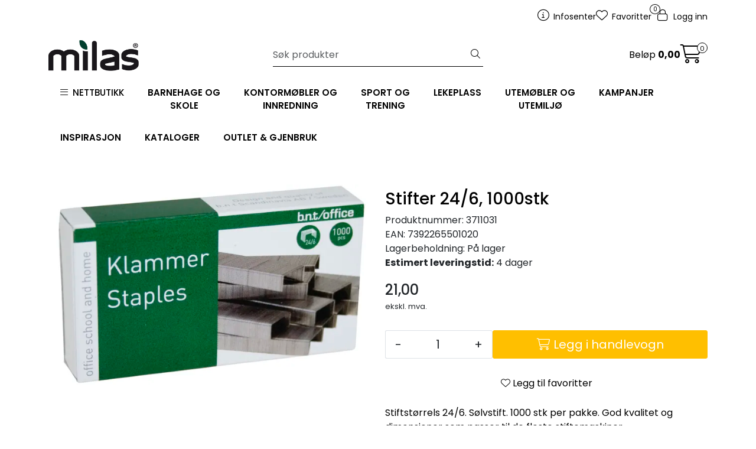

--- FILE ---
content_type: text/html;charset=UTF-8
request_url: https://www.milas.no/ajax?action=getRecentProducts&_=1762822187863
body_size: 477
content:
        

    
    
    
    
    
    
    
    
    
    
             
            
    
    
    
    
    
    
    
    
    
    
    
    
    
    
    
    
    
    
    
    
    
    
    
    
    
    
    
    
    
    
    
    
                     
<!-- START /modules/components/recent-products -->

    <div class="box box-product recent-products">
        <div class="box-heading">
            <span>Sist sett på</span>
        </div>
        <div class="box-content">
            <div class="row">
                                    <div class="col-lg-3 col-12">
                        <div class="product-block">
                            <div class="image">
                                <img src="https://res.cloudinary.com/milasas/image/upload/c_limit,d_standard_placeholder.png,f_auto,h_40,q_auto,w_40/v1528983547/p_3711031_default_1" class="img-fluid img-thumbnail w-100" itemprop="image" alt="Stifter 24/6, 1000stk">
                            </div>
                            <div class="product-meta">
                                <span class="name-sidebar"><a href="stifter-24-6-1000stk-milas"> Stifter 24/6, 1000stk</a></span>
                            </div>
                        </div>
                    </div>
                            </div>
        </div>
    </div>

<!-- END /modules/components/recent-products -->
    
    
    
    
    
    
    
    
    
    
    
    
    
    
    
    
    
    

--- FILE ---
content_type: text/html;charset=UTF-8
request_url: https://www.milas.no/ajax?action=checkPrice&pid=11987&qty=1&_=1762822187864
body_size: 132
content:
        

    
    
    
    
    
    
    
    
    
    
                                      {"status":"OK","body":{"current-raw":"21.0","current":"21,00","currency":"NOK","id":"11987"}}
        
            
    
    
    
    
    
    
    
    
    
    
    
    
    
    
    
    
    
    
    
    
    
    
    
    
    
    
    
    
    
    
    
    
    
    
    
    
    
    
    
    
    
    
    
    
    
    
    
    
    
    

--- FILE ---
content_type: text/html;charset=UTF-8
request_url: https://www.milas.no/ajax?action=checkStock&pid=11987&_=1762822187865
body_size: 190
content:
        

    
    
    
    
    
    
    
    
    
    
             
            
                     

         
<!-- START /modules/components/product-stock -->
    
    På lager

                <br>
        <strong>Estimert leveringstid:</strong>
        <span>4 dager</span>
        <!-- END /modules/components/product-stock -->
    
    
    
    
    
    
    
    
    
    
    
    
    
    
    
    
    
    
    
    
    
    
    
    
    
    
    
    
    
    
    
    
    
    
    
    
    
    
    
    
    
    
    
    
    
    
    
    
    
    

--- FILE ---
content_type: text/html;charset=UTF-8
request_url: https://www.milas.no/ajax?action=getProductGallery&id=11987&thumbPosition=below
body_size: 469
content:
        

    
    
    
    
    
    
    
    
    
    
             
            
    
    
    
    
    
    
    
    
    
    
    
    
    
    
    
    
    
    
    
    
    
    
    
    
    
    
    
    
                     
<!-- START /ajax/getProductGallery -->


         
<!-- START /modules/components/product-labels -->


<!-- END /modules/components/product-labels -->



    
    
    <div id="main-carousel" class="owl-carousel below" data-slider-id="1">
        <div class="item">
            <a href="https://res.cloudinary.com/milasas/image/upload/c_limit,d_standard_placeholder.png,f_auto,h_1600,q_auto,w_1600/v1528983547/p_3711031_default_1" data-fancybox="gallery">
                <picture>
                    <source media="(max-width: 420px)" srcset="https://res.cloudinary.com/milasas/image/upload/c_limit,d_standard_placeholder.png,f_auto,h_350,q_auto,w_350/v1528983547/p_3711031_default_1">
                    <img src="https://res.cloudinary.com/milasas/image/upload/c_limit,d_standard_placeholder.png,f_auto,h_650,q_auto,w_650/v1528983547/p_3711031_default_1" alt="Stifter 24/6, 1000stk" class="img-fluid img-thumbnail" itemprop="image" height="650" width="650">
                </picture>
            </a>

                    </div>

            </div>

    
<!-- END /modules/components/product-labels -->

    
    
    
    
    
    
    
    
    
    
    
    
    
    
    
    
    
    
    
    
    
    

--- FILE ---
content_type: application/javascript
request_url: https://www.milas.no/themes/javascript/gca.func.override.js?v=202509170707
body_size: 2378
content:
class ConfigurationProduct {
    /**
     * Loop through every selector of any type and grab the value of the ones which are selected. Supports dropdowns and image selectors.
     * @returns {{id: string, value: string}[]}
     */
    getSelectedValues() {
        return [...document.querySelectorAll('#configProductWrapper .selector')]
            .filter(
                /**
                 * @param {HTMLInputElement|HTMLSelectElement} element
                 */
                (element) => element instanceof HTMLSelectElement ? element.selectedIndex > 0 : element.checked)
            .map(element => {
                return {
                    id: element.id,
                    value: element.value
                }
            });
    }

    isValid() {
        return document.getElementById("configProductForm").checkValidity();
    }

    setupEvents() {
        /**
         * @type {HTMLFormElement}
         */
        const configProductForm = document.getElementById("configProductForm");

        if(configProductForm) {
            /**
             * @type {HTMLInputElement}
             */
            const productNumbersElement = configProductForm.querySelector("input[name='productNumbers']");

            configProductForm.addEventListener("submit", async (event) => {
                event.preventDefault();

                const warningElement = document.getElementById('configurationWarningInformation');
                if (!event.target.checkValidity()) {
                    warningElement.classList.remove('d-none');
                    return false;
                } else {
                    warningElement.classList.add('d-none');
                }

                try {
                    const formData = new FormData(event.target);
                    const params = new URLSearchParams({
                        action: formData.get("action"),
                        productNumber: formData.get("productNumber"),
                        productNumbers: formData.get("productNumbers")
                    });
                    const action = event.target.getAttribute("action");
                    const response = await fetch(`${action}?${params}`);
                    const responseBody = await response.text();
                    const targetElement = document.querySelector(".configuration-product-price");

                    targetElement.innerHTML = responseBody;
                } catch (e) {
                    console.error('Error:', e);
                }
            });

            // Hide validation tooltip.
            configProductForm.querySelectorAll("input[type='text']")
                .forEach((element) => {
                    element.addEventListener("invalid", (event) => event.preventDefault());
                });

            // Set selected product numbers and request to submit every time a selector value changes.
            configProductForm.querySelectorAll(".selector")
                .forEach((element) => {
                    element.addEventListener('change', async () => {
                        productNumbersElement.value = this.getSelectedValues().map(element => element.value).join(";");
                        configProductForm.requestSubmit();
                    });
                });
        }
    }
}

const configProduct = new ConfigurationProduct();
configProduct.setupEvents();

class Gca extends GcaBase {
    removeFromBasket(blId, pid, qty) {
        jQuery.ajax({
            dataType: "html",
            url: "/ajax?action=removeFromBasket&blid=" + blId,
            cache: false,
            type: "get"
        }).done(function (data) {
            gca.updateBasketElements(data);
            gca.loadStocks();
            if (pid !== undefined && qty !== undefined) {
                gca.pushRemoveFromBasketEventGoogle(pid, qty);
            }

            // START - Update basket buttons - KIK - 04.07.2024
            let htmlContent = jQuery.parseHTML(data);
            let customBasketButtons = $(htmlContent).find('div#customBasketButtons').html();
            gca.updateAjaxTarget("custom-basket-buttons", customBasketButtons);
            // STOP - Update basket buttons - KIK - 04.07.2024
        });
    }

    copyOrder(oid) {
        gca.showPageLoader();

        jQuery.ajax({
            dataType: "json",
            url: "/ajax?action=copyOrder&oid=" + oid,
            cache: false,
            type: "post"
        }).done(function (response) {
            let notification = response.notification;
            gca.updateAjaxTarget("basket-size", response.meta.size);
            gca.updateAjaxTarget("basket-amount", response.meta.amount);
            gca.hidePageLoader();
            gca.notify(notification.type, notification.key, notification.duration, notification.param1, notification.param2, notification.param3, notification.param4, notification.param5);
        });
    }

    /**
     * @typedef {'detail'|'list'|'search'} AddToBasketButtonContext
     */

    /**
     * @typedef {Object} AddToBasketOptions
     *  @property {AddToBasketButtonContext} context
     * @property {number} productId
     * @property {string} productNumber
     * @property {string[]|undefined} additionalProductNumbers
     * @property {boolean} isConfigProduct
     */

    /**
     * @param {AddToBasketOptions} addToBasketOptions
     * @param {number} qty
     */
    async addToBasket2(addToBasketOptions, qty) {
        if (!addToBasketOptions.isConfigProduct) {
            super.addToBasket2(addToBasketOptions.productId, qty);
            return false;
        }

        if (!configProduct.isValid()) {
            gca.notify('warning', 'mil.missing.config.variant', -1);
            return;
        }

        try {
            const response = await fetch('/custom-ajax?action=addToBasketWithParams&pid=' + addToBasketOptions.productId + '&productNumbers=' + addToBasketOptions.additionalProductNumbers.join(';') + "&qty=" + qty, {
                method: 'POST'
            });
            const data = await response.json();
            const notification = data.notification;

            if (response.ok) {
                gca.pushAddToBasketEventGoogle(addToBasketOptions.productId, qty);
                gca.pushAddToBasketEventGoogleLegacy(addToBasketOptions.productId, qty);
                gca.pushAddToBasketEventFacebook(addToBasketOptions.productId, qty);
                gca.updateAjaxTarget("basket-size", data.meta.size);
                gca.updateAjaxTarget("basket-amount", data.meta.amount);
            }

            gca.notify(notification.type, notification.key, notification.duration, notification.param1, notification.param2, notification.param3, notification.param4, notification.param5);
        } catch (error) {
            console.error(error);
        }

        [...document.getElementsByClassName('add-more-btn')].forEach(function (element) {
            element.classList.remove('loading');
        });
    }

    setupAddToBasketEvents() {
        const self = this;

        $("body").on("click", "button[data-trigger='addToBasket']", async function () {
            let el = $(this);
            let wrapper = el.closest("[data-itag]");
            let iTag = wrapper.data("itag");
            let pid = iTag.split("_")[0];
            let qty = 1;
            let withQty = el.data("with-qty");

            /**
             * @type {AddToBasketButtonContext}
             */
            const context = el.data("context");
            const isConfigProduct = el.data("config-product") === true;
            /**
             * @type {string}
             */
            const productNumber = el.data("product-number");
            /**
             * @type {string[]}
             */
            const additionalProductNumbers = context === 'detail' ? configProduct.getSelectedValues().map(selectorValue => selectorValue.value) : [];

            if (withQty) {
                let input = wrapper.find("input[data-qty-id='" + pid + "']");
                if (input.length === 0) {
                    // Fallback..
                    input = $("input[data-qty-id=" + pid + "]");
                }
                if (input.length === 1) {
                    qty = input.val();
                }
            } else if (el.data("qty-default").length > 0) {
                qty = el.data("qty-default");
            }

            await self.addToBasket2({
                context: context,
                productId: pid,
                productNumber: productNumber,
                additionalProductNumbers: additionalProductNumbers,
                isConfigProduct: isConfigProduct
            }, qty);
            return false;
        });
    }
}

class Search extends GcaSearchBase {

}